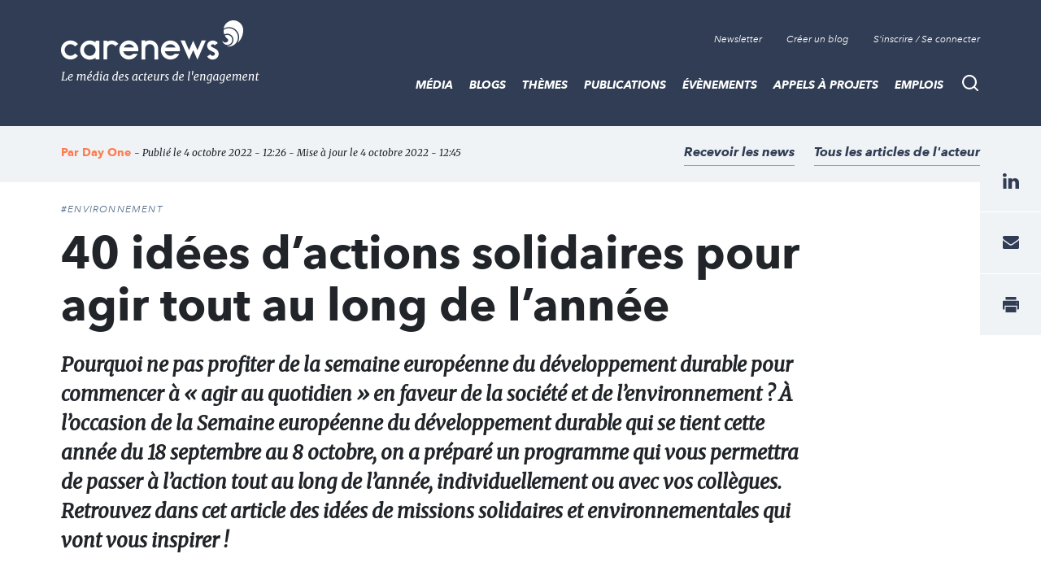

--- FILE ---
content_type: text/html; charset=UTF-8
request_url: https://www.carenews.com/day-one/news/40-idees-d-actions-solidaires-pour-agir-tout-au-long-de-l-annee
body_size: 18495
content:
<!DOCTYPE html>
<html lang="fr" dir="ltr" prefix="content: http://purl.org/rss/1.0/modules/content/  dc: http://purl.org/dc/terms/  foaf: http://xmlns.com/foaf/0.1/  og: http://ogp.me/ns#  rdfs: http://www.w3.org/2000/01/rdf-schema#  schema: http://schema.org/  sioc: http://rdfs.org/sioc/ns#  sioct: http://rdfs.org/sioc/types#  skos: http://www.w3.org/2004/02/skos/core#  xsd: http://www.w3.org/2001/XMLSchema# ">
<head>

<script>
  window.axeptioSettings = {
    clientId: "62064124f9131a52060e6404",
    cookiesVersion: "carenews-fr",
  };

  (function(d, s) {
    var t = d.getElementsByTagName(s)[0], e = d.createElement(s);
    e.async = true; e.src = "//static.axept.io/sdk.js";
    t.parentNode.insertBefore(e, t);
  })(document, "script");
</script>

  <link rel="stylesheet" href="https://maxcdn.bootstrapcdn.com/bootstrap/4.0.0/css/bootstrap.min.css" integrity="sha384-Gn5384xqQ1aoWXA+058RXPxPg6fy4IWvTNh0E263XmFcJlSAwiGgFAW/dAiS6JXm" crossorigin="anonymous">

  <meta name="robots" content="max-snippet:-1">
  <meta name="robots" content="max-video-preview:-1">
  <meta name="robots" content="max-image-preview:large">
  <script src="https://code.jquery.com/jquery-3.5.1.js" integrity="sha256-QWo7LDvxbWT2tbbQ97B53yJnYU3WhH/C8ycbRAkjPDc=" crossorigin="anonymous"></script>

  <!-- Plezi -->
  <script type="text/javascript" async src="https://brain.plezi.co/api/v1/analytics?tenant=29fecc51-ffcf-4e97-a315-a42c7a596e36&tw=5febde79-c826-4566-b267-0a9d95905003"></script>
  <script type='text/javascript' async src='https://app.plezi.co/scripts/ossleads_analytics.js?tenant=6257e63ae317a75a4b5253f0&tw=6257e644e317a75a4b5254a0'></script>

  <meta charset="utf-8" />
<script id="ad-entity-settings" type="application/json">{"responsive":true,"inline":true,"p13n":true,"consent":{"method":"opt_in","cookie":{"name":"oil_data","operator":"e","value":""}}}</script>
<script async src="https://www.googletagmanager.com/gtag/js?id=UA-76217088-1"></script>
<script>window.dataLayer = window.dataLayer || [];function gtag(){dataLayer.push(arguments)};gtag("js", new Date());gtag("set", "developer_id.dMDhkMT", true);gtag("config", "UA-76217088-1", {"groups":"default","anonymize_ip":true,"page_placeholder":"PLACEHOLDER_page_path","allow_ad_personalization_signals":false});</script>
<script>var _paq = _paq || [];(function(){var u=(("https:" == document.location.protocol) ? "https://stats.carenews.com/" : "https://stats.carenews.com/");_paq.push(["setSiteId", 1]);_paq.push(["setTrackerUrl", u+"matomo.php"]);_paq.push(["setDoNotTrack", 1]);_paq.push(["setCustomVariable", 1, "node-type", "Article \/ Actualit\u00e9", "page"]);_paq.push(["setCustomVariable", 2, "actor-id", "80520", "page"]);if (!window.matomo_search_results_active) {_paq.push(["trackPageView"]);}_paq.push(["setIgnoreClasses", ["no-tracking","colorbox"]]);_paq.push(["enableLinkTracking"]);var d=document,g=d.createElement("script"),s=d.getElementsByTagName("script")[0];g.type="text/javascript";g.defer=true;g.async=true;g.src=u+"matomo.js";s.parentNode.insertBefore(g,s);})();</script>
<meta name="description" content="À l&#039;occasion la semaine européenne du développement durable Day One vous propose des idées de missions solidaires et environnementales afin de répondre, à votre façon, aux 17 ODD." />
<link rel="canonical" href="https://www.carenews.com/day-one/news/40-idees-d-actions-solidaires-pour-agir-tout-au-long-de-l-annee" />
<meta property="og:type" content="website" />
<meta property="og:url" content="https://www.carenews.com/day-one/news/40-idees-d-actions-solidaires-pour-agir-tout-au-long-de-l-annee" />
<meta property="og:title" content="40 idées d’actions solidaires pour agir tout au long de l’année | Day One" />
<meta property="og:description" content="Semaine européenne du développement durable : origines et objectifs" />
<meta property="og:image" content="https://www.carenews.com/sites/default/files/styles/og_image/public/2022-10/Sans%20titre%20-%202022-10-04T124427.976.png?itok=WWJYeL-k" />
<meta property="og:image:url" content="https://www.carenews.com/sites/default/files/styles/etire_grand/public/2022-10/Sans%20titre%20-%202022-10-04T124427.976.png?itok=TKqNf_rK" />
<meta property="og:image:secure_url" content="https://www.carenews.com/sites/default/files/styles/etire_grand/public/2022-10/Sans%20titre%20-%202022-10-04T124427.976.png?itok=TKqNf_rK" />
<meta property="og:image:width" content="1200" />
<meta property="og:image:height" content="630" />
<meta name="MobileOptimized" content="width" />
<meta name="HandheldFriendly" content="true" />
<meta name="viewport" content="width=device-width, initial-scale=1.0" />
<script type="application/ld+json">{
    "@context": "https://schema.org",
    "@graph": [
        {
            "@type": "NewsArticle",
            "headline": "40 idées d’actions solidaires  pour agir tout au long de l’année",
            "name": "40 idées d’actions solidaires  pour agir tout au long de l’année |",
            "description": "Pourquoi ne pas profiter de la semaine européenne du développement durable pour commencer à « agir au quotidien »  en faveur de la société et de l’environnement ? À l’occasion de la Semaine européenne du développement durable qui se tient cette année du 18 septembre au 8 octobre, on a préparé un programme qui vous permettra de passer à l’action tout au long de l’année, individuellement ou avec vos collègues. Retrouvez dans cet article des idées de missions solidaires et environnementales qui vont vous inspirer !",
            "image": {
                "@type": "ImageObject",
                "url": "https://www.carenews.com/sites/default/files/styles/etire_grand/public/2022-10/Sans%20titre%20-%202022-10-04T124427.976.png?itok=TKqNf_rK"
            },
            "datePublished": "mar 04/10/2022 - 12:26",
            "isAccessibleForFree": "True",
            "author": {
                "@type": "Organization",
                "name": "Day One"
            }
        }
    ]
}</script>
<link rel="icon" href="/sites/default/files/Favicon_0.png" type="image/png" />


    <title>Comment agir au quotidien en faveur de la société et de l&#039;environnement ?</title>
    <link rel="stylesheet" media="all" href="/sites/default/files/css/css_9m8-tA3IQf8ThlLQYTTZUyEweCvyR908Tg0XCbKYOfY.css" />
<link rel="stylesheet" media="all" href="/sites/default/files/css/css_X2A2zAtLrHFlvqQ2Lcyi8GyfIWV9XELykKWnsH7ru9A.css" />

      
        <meta property="fb:app_id" content="1551678108306501" />


        <script type="text/javascript"
                src="https://onsite.optimonk.com/script.js?account=265525"
                async></script>

        </head>
<body class="node--type--article">
<a href="#main-content" class="visually-hidden focusable">
  Aller au contenu principal
</a>

  <div class="dialog-off-canvas-main-canvas" data-off-canvas-main-canvas>
    
<header class="site-header">
  <div class="site-header__container">
      <a class="site-logo" href="/" title="Accueil">

      <div class="visually-hidden">Carenews, <span>Le média des acteurs de l'engagement</span></div>
  
</a>


      <div  id="block-topnavigation" class="top-nav">
      <ul block="block-topnavigation" class="top-nav__list">
  <li class="top-nav__item">
    <!--
    <a data-target="#popin-newsletter" href="#" class="top-nav__link js-pop-in">Newsletter</a>
    -->
    <a target="_blank" href="https://carenews.us7.list-manage.com/subscribe?u=f1babc9c13da02549acbe71c5&id=f7f64bb63f" class="top-nav__link ">Newsletter</a>
  </li>

    <li class="top-nav__item">
    <a href="/inscription" class="top-nav__link">Créer un blog</a>
  </li>
  <li class="top-nav__item">
    <a href="/connection" class="top-nav__link" data-drupal-link-system-path="connect">S'inscrire / Se connecter</a>
  </li>
  </ul>

  </div>
<div class="search-bar">
  <button type="button" id="search-bar-button" class="search-bar__trigger"
          aria-haspopup="true"
          aria-controls="search-bar-content"
          aria-expanded="false">
    <span class="visually-hidden">Recherche</span>
  </button>
      <form block="block-carenews-search" action="/general-search" method="get" id="search-block-form" accept-charset="UTF-8" class="search-bar__content" role="search" data-drupal-form-fields="" _lpchecked="1">
  <label class="search-bar__title" for="search-bar-input">Rechercher</label>
  <div class="search-bar__field">
    <input block="block-carenews-search" action="general-search" name="q" method="get" id="search-block-form" accept-charset="UTF-8" class="search-bar__input" placeholder="Tapez votre recherche ici ...">
    <button type="submit" class="search-bar__submit">
      <span class="visually-hidden">Go</span>
    </button>
  </div>
</form>
                        
  </div>


      <nav role="navigation" aria-labelledby="block-carenews-main-menu-menu" id="block-carenews-main-menu" class="main-nav">
      <button type="button" id="main-nav-button" class="main-nav__trigger"
            aria-haspopup="true"
            aria-controls="main-nav"
            aria-expanded="false">
      <span class="visually-hidden">Menu</span>
      <span class="burger" aria-hidden="true"></span>
    </button>
    

            <ul block="block-carenews-main-menu" class="main-nav__list">
  
            
                                  
      <li class="main-nav__item main-nav__item--expanded">
        <a href="https://www.carenews.com/actualites-carenews" title="Les articles de la rédaction de Carenews" class="main-nav__link">MÉDIA</a>
                                      <div class="main-nav__subwrap">
    <ul class="main-nav__sublist" aria-labelledby="main-nav-button">
      
                                          
                                  
      <li class="main-nav__subitem">
        <a href="/actualites-carenews" title="Filtre sur les actualités de la rédaction" class="main-nav__sublink" data-drupal-link-system-path="actualites-carenews">ACTUALITÉS DE LA RÉDACTION</a>
              </li>
                                          
                                  
      <li class="main-nav__subitem">
        <a href="https://www.carenews.com/antiseche-tag" title="ANTISECHE" class="main-nav__sublink">PÉDAGOGIE : LES ANTISECHES</a>
              </li>
                                          
                                  
      <li class="main-nav__subitem">
        <a href="https://www.carenews.com/infographie-tag" title="Les infographies de la rédaction " class="main-nav__sublink">INFOGRAPHIES</a>
              </li>
                                          
                                  
      <li class="main-nav__subitem">
        <a href="/lexique-de-l-engagement" title="LEXIQUE DE L&#039;ENGAGEMENT" class="main-nav__sublink" data-drupal-link-system-path="node/80045">LEXIQUE DE L&#039;ENGAGEMENT</a>
              </li>
                                  </ul>
    <ul class="main-nav__sublist" aria-hidden="true" aria-label="submenu">
                  
                                  
      <li class="main-nav__subitem">
        <a href="https://www.carenews.com/livres-blancs" title="Tous nos livres blancs à portée de main" class="main-nav__sublink">LIVRES BLANCS</a>
              </li>
                                          
                                  
      <li class="main-nav__subitem">
        <a href="https://www.carenews.com/anrse" title="Toutes les solutions RSE à portée de main" class="main-nav__sublink">ANNUAIRE SOLUTIONS RSE</a>
              </li>
                                          
                                  
      <li class="main-nav__subitem">
        <a href="https://www.aefinfo.fr/landing-page-engagement?origine=Carenews_site_2024%20%20https%3A//carenews.plezipages.com/revue-presse-engagement" title="Revue de presse engagement" class="main-nav__sublink">REVUE DE PRESSE ENGAGEMENT</a>
              </li>
      
    </ul>
      </div>
      
              </li>
            
                                  
      <li class="main-nav__item main-nav__item--expanded">
        <a href="https://www.carenews.com/actualites-acteurs" title="L&#039;actualité des acteurs de l&#039;engagement" class="main-nav__link">BLOGS</a>
                                      <div class="main-nav__subwrap">
    <ul class="main-nav__sublist" aria-labelledby="main-nav-button">
      
                                                
                                  
      <li class="main-nav__subitem">
        <a href="/actualites-acteurs" title="Les actualités des acteurs de l&#039;engagement" class="main-nav__sublink" data-drupal-link-system-path="actualites-acteurs">ACTUALITÉS DES ACTEURS</a>
              </li>
                                        </ul>
    <ul class="main-nav__sublist" aria-hidden="true" aria-label="submenu">
                  
                                  
      <li class="main-nav__subitem">
        <a href="/acteurs" title="Liste de blogs partenaires" class="main-nav__sublink" data-drupal-link-system-path="acteurs">LISTE DES BLOGS</a>
              </li>
                                        </ul>
    <ul class="main-nav__sublist" aria-hidden="true" aria-label="submenu">
                  
                                  
      <li class="main-nav__subitem">
        <a href="/inscription" class="main-nav__sublink" data-drupal-link-system-path="inscription">OUVRIR UN BLOG</a>
              </li>
      
    </ul>
      </div>
      
              </li>
            
                                  
      <li class="main-nav__item main-nav__item--expanded">
        <a href="/themes-0" title="Tous les thèmes de l&#039;engagement social et sociétal" class="main-nav__link">THÈMES</a>
                                      <div class="main-nav__subwrap">
    <ul class="main-nav__sublist" aria-labelledby="main-nav-button">
      
                                                
                                  
      <li class="main-nav__subitem">
        <a href="/ess-tag" title="Toute l&#039;actu de l&#039;ESS" class="main-nav__sublink" data-drupal-link-system-path="taxonomy/term/27353">ESS</a>
              </li>
                                                
                                  
      <li class="main-nav__subitem">
        <a href="/rse" title="Toute l&#039;actu de la RSE" class="main-nav__sublink" data-drupal-link-system-path="taxonomy/term/27190">RSE</a>
              </li>
                                        </ul>
    <ul class="main-nav__sublist" aria-hidden="true" aria-label="submenu">
                  
                                  
      <li class="main-nav__subitem">
        <a href="/environnement-tag" title="Toute l&#039;actu de l&#039;environnement" class="main-nav__sublink" data-drupal-link-system-path="taxonomy/term/27403">ENVIRONNEMENT</a>
              </li>
                                                
                                  
      <li class="main-nav__subitem">
        <a href="/mecenat-tag" title="Toute l&#039;actualité du mécénat" class="main-nav__sublink" data-drupal-link-system-path="taxonomy/term/27327">MÉCÉNAT</a>
              </li>
                                        </ul>
    <ul class="main-nav__sublist" aria-hidden="true" aria-label="submenu">
                  
                                  
      <li class="main-nav__subitem">
        <a href="/associations-tag" title="Articles sur les associations" class="main-nav__sublink" data-drupal-link-system-path="taxonomy/term/27300">ASSOCIATIONS</a>
              </li>
      
    </ul>
      </div>
      
              </li>
            
                                  
      <li class="main-nav__item">
        <a href="/publications" class="main-nav__link" data-drupal-link-system-path="publications">Publications</a>
              </li>
            
                                  
      <li class="main-nav__item main-nav__item--expanded">
        <a href="https://www.carenews.com/evenements?recent=1" class="main-nav__link">Évènements</a>
                                      <div class="main-nav__subwrap">
    <ul class="main-nav__sublist" aria-labelledby="main-nav-button">
      
                                                
                                  
      <li class="main-nav__subitem">
        <a href="https://www.carenews.com/fnaf-tag" class="main-nav__sublink">FNAF</a>
              </li>
                                                
                                  
      <li class="main-nav__subitem">
        <a href="https://www.carenews.com/change-now" title="Tout savoir sur Change Now" class="main-nav__sublink">CHANGENOW</a>
              </li>
                                        </ul>
    <ul class="main-nav__sublist" aria-hidden="true" aria-label="submenu">
                  
                                  
      <li class="main-nav__subitem">
        <a href="/produrable-tag" title="Toute l&#039;actualité de PRODURABLE" class="main-nav__sublink" data-drupal-link-system-path="taxonomy/term/29840">PRODURABLE</a>
              </li>
                                                
                                  
      <li class="main-nav__subitem">
        <a href="https://www.carenews.com/uicn-tag" title="Toutes les actualités de l&#039;UICN" class="main-nav__sublink">UICN</a>
              </li>
                                        </ul>
    <ul class="main-nav__sublist" aria-hidden="true" aria-label="submenu">
                  
                                  
      <li class="main-nav__subitem">
        <a href="https://www.carenews.com/giving-tuesday-tag" title="Toutes les actualités du Giving Tuesday" class="main-nav__sublink">GIVING TUESDAY</a>
              </li>
      
    </ul>
      </div>
      
              </li>
            
                                  
      <li class="main-nav__item">
        <a href="/appels_a_projets" class="main-nav__link" data-drupal-link-system-path="appels_a_projets">Appels à projets</a>
              </li>
            
                                  
      <li class="main-nav__item">
        <a href="/emplois" class="main-nav__link" data-drupal-link-system-path="emplois">Emplois</a>
              </li>
      
    </ul>
        

  </nav>


  </div>
</header>


<main class="site-content">
    <article class="article-page theme-provider">
      

      <div data-drupal-messages-fallback class="hidden"></div>
      <header class="article-header__wrapper">
  <div class="container">
    <div class="row">
      <div class="col">
        <div class="article-header ">
          <div class="article-header__credit">
              <span class="article-header__credit__author">
                                    Par                   <a href="/day-one">Day One</a>                                 </span>
            <span class="article-header__credit__info">
                - Publié le 4 octobre 2022 - 12:26 - Mise à jour le 4 octobre 2022 - 12:45
                
            </span>
          </div>

          <div class="article-header__box">
            <div class="article-header__links">

                                    <a  class="article-header__link add_alerte add_alerte_acteur" data-actor_node_name="Day One"  data-actor_node_id="80520"  href="#" data-actor_ruby_id=""   data-actor_ruby_type="" >
                Recevoir les news
              </a>
                                              <a href="/actualites?acteurs[]=80520" class="article-header__link">Tous les articles de l'acteur</a>
                          </div>
          </div>
        </div><!--/.article-header-->
      </div><!--/.col-->
    </div><!--/.row-->
  </div><!--/.container-->
</header>

<div id="node-id" data-node-id="81899"></div>
<div class="container">
    <div class="row">
        <div class="col-sm-12 col-lg-10">
            <div class="article-intro">
                <div class="article-intro__tag">
                                                        <a href="/taxonomy/term/29001" class="article__tag">#Environnement</a>
                                  </div>
                <h1 class="article-intro__title">

                    40 idées d’actions solidaires  pour agir tout au long de l’année

                                    </h1>
                <div class="article-intro__content">
                    <p>
                        Pourquoi ne pas profiter de la semaine européenne du développement durable pour commencer à « agir au quotidien »  en faveur de la société et de l’environnement ? À l’occasion de la Semaine européenne du développement durable qui se tient cette année du 18 septembre au 8 octobre, on a préparé un programme qui vous permettra de passer à l’action tout au long de l’année, individuellement ou avec vos collègues. Retrouvez dans cet article des idées de missions solidaires et environnementales qui vont vous inspirer !


                    </p>
                </div>
            </div>



        </div>

      <div class="col-sm-12">
        <div class="article-social">
          <div class="article-social__social">
            <div class="social-networks">
              <div class="social-networks__title">
                Partagez:
              </div>
              <ul class="social-networks__list">
                <li class="social-networks__item">
                  <a href="https://www.facebook.com/sharer/sharer.php?u=https://www.carenews.com/day-one/news/40-idees-d-actions-solidaires-pour-agir-tout-au-long-de-l-annee&quote=via @Carenews" target="_blank" class="social-networks__link social-networks__link--facebook" title="facebook">
                    <span class="visually-hidden">facebook</span>
                  </a>
                </li>
                <!--
                <li class="social-networks__item">
                  <a href="https://www.twitter.com/share?url=https://www.carenews.com/day-one/news/40-idees-d-actions-solidaires-pour-agir-tout-au-long-de-l-annee&text=&quote=via @CarenewsCom" target="_blank" class="social-networks__link social-networks__link--twitter" title="twitter">
                    <span class="visually-hidden">twitter</span>
                  </a>
                </li>
                -->
                <li class="social-networks__item">
                  <a href="https://www.linkedin.com/shareArticle?mini=true&url=https://www.carenews.com/day-one/news/40-idees-d-actions-solidaires-pour-agir-tout-au-long-de-l-annee&title=via @Carenews" class="social-networks__link social-networks__link--linkedin" target="_blank" title="linkedin">
                    <span class="visually-hidden">linkedin</span>
                  </a>
                </li>
                <li class="social-networks__item">
                  <a href="mailto:?subject=40 idées d’actions solidaires  pour agir tout au long de l’année&body=https://www.carenews.com/day-one/news/40-idees-d-actions-solidaires-pour-agir-tout-au-long-de-l-annee" class="social-networks__link social-networks__link--mail" title="mail">
                    <span class="visually-hidden">mail</span>
                  </a>
                </li>
                <li class="social-networks__item">
                  <a href="print" onclick="window.print();return false;" class="social-networks__link social-networks__link--print" title="print">
                    <span class="visually-hidden">print</span>
                  </a>
                </li>
                                <li class="social-networks__item">
                  <a href="/sites/default/files/styles/large_actualites/public/2022-10/Sans%20titre%20-%202022-10-04T124427.976.png?itok=qBDml03h" target="_blank" class="social-networks__link social-networks__link--photo" title="Afficher l'image">
                    <span class="visually-hidden">Afficher Image</span>
                  </a>
                </li>
                              </ul>
              <span class="bookmark__link">
                <i class="bi bi-heart"></i>
                <a id="bookmark-action" href="#" data-nid="81899" >Ajouter à mes favoris</a>
              </span>

            </div>

          </div><!--/.article-social__social-->
        </div><!--/.article-social-->
      </div>

      

        <div class="col-lg-8">
            <div class="row">
                <div class="col-sm-12">
                    <div class="article-page__content article-page__content--no-mt">

                                                                      <div class="article-img">
                            <div class="article-img__box">
                                <div class="article-img__img">
                                                                        <img src="/sites/default/files/styles/large_actualites/public/2022-10/Sans%20titre%20-%202022-10-04T124427.976.png?itok=qBDml03h" alt="40 idées d’actions solidaires  pour agir tout au long de l’année - Crédit photo : Day One" typeof="foaf:Image" class="image-style-large-actualites" />


                                </div><!--/.article-img__img-->
                            </div><!--/.article-img__box-->

                            <div class="article-img__legend">
                                40 idées d’actions solidaires  pour agir tout au long de l’année - Crédit photo : Day One
                            </div>
                        </div><!--/.article-img-->
                                                
                        

                        
            <div property="schema:text" class="field field--name-body field--type-text-with-summary field--label-hidden field__item"><h2><strong>Semaine européenne du développement durable : origines et objectifs</strong></h2>
<img alt="Semaine européenne du développement durable - Crédit photo : DR" data-entity-type="file" data-entity-uuid="5ebd799c-2c64-4482-8890-2598e83b87fa" src="/sites/default/files/inline-images/2-SEDD_2022.png" class="align-center" width="768" height="432" loading="lazy" /><h3><strong>Origines de la Semaine du développement durable </strong></h3>

<p>La Semaine européenne du développement durable est à l’origine une initiative française. Organisée pour la première fois du 2 au 8 juin 2003, elle fait suite au plan d'action adopté à Johannesbourg en 2002, lors du <a href="https://www.actu-environnement.com/ae/news/134.php4" rel="no-follow" target="_blank">sommet mondial du développement durable</a>. </p>

<blockquote>
<p>Nous sommes la première génération consciente des menaces qui pèsent sur la planète. La première. Et nous sommes aussi probablement la dernière génération en mesure d'empêcher l'irréversible. »</p>

<p>Jacques Chirac, Président de la République - Sommet de Johannesburg, septembre 2002</p>
</blockquote>

<p>Cet événement répond à une stratégie nationale : l’information et la sensibilisation du citoyen. C’est en 2015 que l’événement devient européen, année durant laquelle les membres de l’Organisation des Nations unies (ONU) adoptent l’Agenda 2030, un programme mondial de développement durable à l’horizon 2030. </p>

<h3><strong>Qu’est-ce que le développement durable ?</strong></h3>

<p>La notion de <a href="https://www.carenews.com/developpement-durable-tag" rel=" " target="_blank"><strong>développement durable</strong></a> voit le jour en 1987, dans le <strong>rapport Brundtland</strong>. Cette publication historique présente les grandes lignes à suivre pour prendre soin de la planète et de ses habitants. Le développement durable y est défini comme :</p>

<blockquote>
<p>Un mode de développement qui répond aux besoins des générations présentes, sans compromettre la capacité des générations futures de répondre aux leurs. »</p>
</blockquote>

<p>Lors du Sommet de la Terre à Rio, en 1992, les Nations unies officialisent la notion de développement durable en définissant ses trois piliers : <a href="https://www.insee.fr/fr/metadonnees/definition/c1644" rel="no-follow" target="_blank"><strong>l’environnement, l’économie et le social</strong></a>. Le développement durable, c’est :</p>

<blockquote>
<p>Un développement économiquement efficace, socialement équitable et écologiquement soutenable. » </p>
</blockquote>

<h3><strong>Les 17 objectifs du développement durable de l’ONU</strong></h3>
<img alt="Les 17 objectifs du développement durable de l’ONU - Crédit photo : DR" data-entity-type="file" data-entity-uuid="844a8173-cae2-47d3-8d01-230cdba92111" src="/sites/default/files/inline-images/3-Les%2017%20ODD.png" class="align-center" width="768" height="450" loading="lazy" /><p>En septembre 2015, l’Organisation des Nations Unies (ONU) développe un programme de développement durable appelé <a href="https://www.agenda-2030.fr/"><strong>Agenda 2030</strong></a>, « un plan d’action pour l’humanité, la planète et la prospérité ». </p>

<p>Il s’articule autour de <a href="https://www.un.org/sustainabledevelopment/fr/objectifs-de-developpement-durable/"><strong>17 objectifs</strong></a><strong> </strong>qui répondent aux défis mondiaux actuels : pas de pauvreté, faim « Zéro », bonne santé, éducation de qualité… </p>

<p>« Agir au quotidien » pour atteindre <a href="https://www.carenews.com/objectif-de-developpement-durable-tag" rel=" " target="_blank">ces objectifs</a> à l’horizon 2030, tel est le fil rouge des semaines européennes du développement durable 2022. </p>

<blockquote>
<p>Parce que toutes les actions comptent, y compris nos petits gestes de tous les jours, pour transformer en profondeur nos sociétés. »</p>

<p><a href="https://www.ecologie.gouv.fr/"><u>ecologie.gouv.fr</u></a></p>
</blockquote>

<p>Si la Semaine européenne du développement durable est un temps fort annuel pour sensibiliser et encourager au passage à l’action, c’est toute l’année qu’il faut agir…  Voici une feuille de route en deux étapes pour devenir acteur d’un monde meilleur. </p>

<h2><strong>Étape 1 : informer, sensibiliser, rendre acteur</strong></h2>

<p>Il existe plusieurs moyens de (se) sensibiliser aux enjeux du développement durable. Par exemple, en organisant des fresques ou des défis écologiques et citoyens. Ou encore, en réalisant des tests d’empreintes carbone ou forêt, réalisables en quelques clics.</p>

<h3><strong>Organiser des fresques </strong></h3>
<img alt="Les fresque- Crédit photo : DR" data-entity-type="file" data-entity-uuid="5ecd1473-3d0b-48c3-9c19-89de25cadec5" src="/sites/default/files/inline-images/Sans%20titre%20-%202022-10-04T122158.138.png" class="align-center" width="750" height="500" loading="lazy" /><p> </p>

<p>Une fresque est un jeu collaboratif dont l’objectif est de sensibiliser les participants aux enjeux environnementaux. L’atelier se déroule généralement en plusieurs étapes :</p>

<ul><li>Partie 1 : co-construire la fresque en reliant les cartes du jeu selon des liens de cause à effet</li>
	<li>Partie 2 : illustrer la fresque avec des messages clés pour s’approprier le contenu</li>
	<li>Partie 3 : échanger autour de la fresque et émettre des préconisations </li>
</ul><p> </p>

<p>Le saviez-vous ? Le jeu de la fresque du climat a été conçu en 2015 par Cédric Ringenbach… Trois ans plus tard, il fonde l'association La Fresque du Climat, afin d’accélérer sa diffusion et de former des animateur·trice·s. <a href="https://fresqueduclimat.org/projet/" rel="no-follow" target="_blank">Aujourd’hui, cet atelier est utilisé dans plus de 50 pays !</a></p>

<p>Forte de son succès, <a href="https://www.carenews.com/carenews-info/news/6-fresques-a-connaitre-ces-ateliers-pedagogiques-dont-tout-le-monde-parle" rel=" " target="_blank">la fresque du climat a été déclinée en fresques « amies »</a> :<strong> fresque de la Biodiversité, de la Mobilité, du Numérique, </strong>ou encore <strong>fresque Océane</strong>.</p>

<p>La plupart des associations organisent des ateliers destinés aux particuliers, ainsi qu’au sein d’écoles et d’entreprises. </p>

<p>Notez que ces fresques existent également sous forme <a href="https://platform.day-one.co/programs/20-missions-intemporelles/flash-missions" rel="no-follow" target="_blank">de défis flash sur la <strong>plateforme d’engagement collaborateurs </strong>Day One !</a></p>

<h3><strong>Mesurer son empreinte</strong></h3>
<img alt="Test empreinte carbone et forêt- Crédit photo : DR" data-entity-type="file" data-entity-uuid="278a284b-29de-4196-9dd6-74cbee4e684e" src="/sites/default/files/inline-images/Sans%20titre%20-%202022-10-04T112506.850.png" class="align-center" width="750" height="500" loading="lazy" /><p>Une fois sensibilisé·e, place à la prise de conscience. Pour cela, on peut commencer par mesurer son <a href="https://climate.selectra.com/fr/empreinte-carbone/wwffrance#:~:text=L'empreinte%20carbone%20correspond%20%C3%A0,lieu%20le%2022%20ao%C3%BBt%202020.">empreinte carbone</a> !</p>

<ul><li>À l’<strong>échelle individuelle</strong>, il existe des tests réalisables en ligne, en quelques minutes. C’est par exemple ce que propose l’<a href="https://www.ademe.fr/">ADEME</a> (Agence de la transition écologique). Suite à l’obtention du résultat, l’ADEME suggère plusieurs actions pour réduire son empreinte.
	Faites le <a href="https://nosgestesclimat.fr/">test</a> !</li>
	<li>
	<p>À l’<strong>échelle de l’entreprise</strong>, il est aussi possible de mesurer son empreinte carbone. C’est ce que proposent des plateformes comme <a href="https://www.sami.eco/">Sami.eco</a>. Au-delà de la mesure, cette solution suggère un plan d’action personnalisé et chiffré pour réduire son impact. </p>

	<p>Pour aller encore plus loin, il existe des tests pour calculer d’autres types d'empreintes, comme l’<strong>empreinte forêt</strong>, proposée par <a href="https://envol-vert.org/">Envol Vert</a>.
	Faites le <a href="https://empreinte-foret.org/quizz/">test</a> !</p>
	</li>
</ul><p>Puis vient le passage à l’action. Oui mais par où commencer sans se fixer des objectifs inatteignables ? La participation ou l’organisation de défis écologiques et citoyens sont une belle porte d’entrée. Par ici !
 </p>

<h3><strong>Réaliser des défis écologiques et citoyens</strong></h3>

<p>Afin de sensibiliser et d’encourager le passage à l’action, des applications numériques proposent de mener des challenges environnementaux, seul·e ou en équipe. </p>

<ul><li><a href="https://mapetiteplanete.org/">Ma Petite Planète</a> a créé des défis écologiques – à réaliser en famille, entre amis ou avec ses collègues – pendant trois semaines. Le participant qui cumule le plus de défis bonus a gagné !</li>
	<li><a href="https://energic.io/tools/application">Energic </a>est une application qui propose des quiz quotidiens, plus de 100 éco-gestes classés par niveau, des missions individuelles et collectives. Le tout <em>gamifié</em> pour que la motivation des joueurs reste intacte dans le temps.</li>
</ul><p> </p>

<p>Des applications dédiées aux entreprises existent également. Par exemple :</p>

<ul><li>
	<p><a href="https://www.carenews.com/carenews-pro/news/olivier-houyvet-ouilive-on-fait-de-la-tech-on-veut-faire-du-bien-et-le-faire-bien" rel=" " target="_blank">OuiLive</a> propose d’organiser des challenges sur-mesure, autour des éco-gestes, de la reforestation, de la mobilité durable. </p>
	</li>
	<li>
	<p><a href="https://civitime.com/fr/">CiviTime</a> crée des écosystèmes virtuels représentant chaque entreprise cliente. Les joueurs sont investis d’une mission, en lien avec les valeurs de l’entreprise. Cela peut concerner la politique RSE en général, ou des sujets plus spécifiques comme la gestion des déchets.</p>
	</li>
</ul><p>Enfants comme adultes, il est toujours plus facile d’apprendre en s’amusant. Et c’est grâce à la prise de conscience et au passage à l’action, que l’on a envie de s’engager toujours davantage. Vous voici à l’étape 2 du parcours !</p>

<h2><strong>Étape 2 : 40 idées pour passer à l’action</strong></h2>

<p>Comme expliqué plus haut, la semaine européenne du développement durable a pour but d’encourager le plus grand nombre à « Agir au quotidien », pour atteindre les 17 Objectifs du développement durable de l’ONU à l’horizon 2030.  </p>

<p>En équipe ou individuellement, retrouvez sur la plateforme d’engagement solidaire Day One, des idées de missions à mener pour passer à l’action tout au long de l’année ! </p>

<p>Voici quelques exemples d’actions à mener, qui répondent aux objectifs numérotés du développement durable de l’ONU.</p>

<ul><li>
	<p><strong>Objectif 2 : Faim « Zéro »</strong></p>
	</li>
</ul><p><strong><img alt="L'un est l'autre - Crédit photo : DR" data-entity-type="file" data-entity-uuid="7ce69a9b-76f2-40ac-b477-33188b7147b8" src="/sites/default/files/inline-images/11-L%27un%20est%20l%27autre.png" class="align-left" width="400" height="331" loading="lazy" /></strong></p>

<p>Tous les samedis et dimanches midis, l'association <a href="https://www.lunestlautre.org/">l’Un Est l’Autre</a> offre <strong>des repas chauds</strong>, complets et diversifiés, servis à table, aux personnes en situation de précarité sans qu’aucun justificatif de situation ne leur soit demandé. </p>

<p><em>« Cela faisait plusieurs années que je n’avais pas eu l’occasion de participer de nouveau à une distribution de repas. Un temps riche en partage et en émotion, que je recommande entièrement. »</em> </p>

<p>Collaboratrice Day One. </p>

<p> </p>

<p> </p>

<p> </p>

<p> </p>

<p> </p>

<p> </p>

<ul><li>
	<p><strong>Objectif 3 : Bonne santé &amp; bien-être</strong></p>
	</li>
</ul><p><strong><img alt="EFS don du sang - Crédit photo : DR" data-entity-type="file" data-entity-uuid="e00bb1f8-b29c-4a18-a547-f9cf9c72e718" src="/sites/default/files/inline-images/12-EFS%20don%20du%20sang.png" class="align-left" width="400" height="312" loading="lazy" />Donner son sang sauve trois vies</strong>. Et si certains appréhendent de le faire, pourquoi ne pas créer une émulation de groupe afin de réaliser cette belle action avec l’<a href="https://dondesang.efs.sante.fr/">EFS</a> ?</p>

<p><em>« C'est super d'être encouragé par son équipe au boulot. Des choses qu'on n'aurait pas l'habitude de faire par nous-mêmes, soit par crainte ou juste parce qu'on ne connaît pas, on les fait grâce à ce mouvement. Dans mon entreprise, plusieurs ont pu donner leur sang et ça a créé un vrai mouvement de solidarité. »</em></p>

<p>Collaborateur PayPlug.</p>

<p> </p>

<p> </p>

<p> </p>

<p> </p>

<p> </p>

<ul><li><strong>Objectif 8 : </strong><strong>Travail décent et croissance économique</strong></li>
</ul><p><strong><img alt="DUO for a JOB - Crédit photo : DR" data-entity-type="file" data-entity-uuid="39ddbcee-c245-41b8-8e62-5d3b72414bdc" src="/sites/default/files/inline-images/13-DUO%20for%20a%20JOB.png" class="align-left" width="400" height="328" loading="lazy" /></strong></p>

<p><a href="https://www.carenews.com/duo-for-a-job" rel=" " target="_blank">DUO for a JOB</a> met en relation des jeunes demandeurs d'emploi et des réfugiés avec des personnes bénévoles de plus de 50 ans, afin que ces dernières les conseillent et les épaulent dans leur recherche d’emploi.</p>

<p> </p>

<p>Ce programme intergénérationnel et interculturel à pour but de réduire les inégalités d'accès au marché du travail et de <strong>valoriser l'expérience de nos aînés</strong>. Rejoignez le mouvement !</p>

<p> </p>

<p> </p>

<p> </p>

<p> </p>

<p> </p>

<p> </p>

<ul><li>
	<p><strong>Objectif 10 : </strong><strong>Inégalités réduites</strong></p>
	</li>
</ul><p><strong><img alt="Like ton Job - Crédit photo : DR" data-entity-type="file" data-entity-uuid="418f983a-892b-41c8-9388-d1fbb919b38e" src="/sites/default/files/inline-images/14-Like%20ton%20Job.png" class="align-left" width="400" height="328" loading="lazy" /></strong></p>

<p><a href="https://www.carenews.com/like-ton-job" rel=" " target="_blank">Like Ton Job</a> est une association qui propose un programme de découverte de métiers destiné aux jeunes des établissements REP et REP+ en Ile-de-France. </p>

<p><em>« Est-ce possible pour moi, est-ce que je peux faire le métier de mes rêves, comment puis-je réussir à faire ce métier, ai-je mes chances de réussir ? ». </em></p>

<p>Répondez aux questions cruciales que se posent les collégiens et témoignez sur votre métier et votre parcours. Venez <strong>inspirer ces jeunes </strong>qui ont envie de découverte !</p>

<p> </p>

<p> </p>

<p> </p>

<p> </p>

<p> </p>

<ul><li><strong>Objectif 13 : Mesures relatives à la lutte contre les changements climatiques</strong></li>
</ul><p><strong><img alt="Cleanwalker - Crédit photo : DR" data-entity-type="file" data-entity-uuid="f10067c6-867b-4a47-8b79-79b2d300886f" src="/sites/default/files/inline-images/15-Cleanwalker.png" class="align-left" width="400" height="360" loading="lazy" /></strong></p>

<p>Pourquoi ne pas organiser une <em>cleanwalk</em> – marche propre – pour marquer les esprits au sein de votre entreprise ? Contactez-nous pour réaliser un <strong>team building écologique </strong>avec l’association <a href="https://cleanwalker.fr/">CleanWalker</a> qui organise des ramassages de déchets partout en France. </p>

<p>
<em>« L'impression de faire partie d'un tout cohérent qui avance pour le bien-être de tous ! C'est valorisant et très satisfaisant personnellement ! On a tout à y apprendre et à y gagner à court et long terme ! »</em></p>

<p>Collaboratrice American Express.</p>

<p> </p>

<p> </p>

<p> </p>

<p> </p>

<p> </p>

<p> </p>

<p><a href="https://platform.day-one.co/programs/20-missions-intemporelles/missions" rel="no-follow" target="_blank"><strong>Je découvre les 46 missions du programme !</strong></a></p>

<p>Alors, envie d’agir au quotidien pour atteindre les 17 objectifs du développement durable à l’horizon 2030 ? On espère vous avoir donné quelques pistes pour le faire. Sachez que <strong>notre plateforme digitale recense des milliers d’actions solidaires et environnementales</strong>, à mener seul·e ou en équipe, tout au long de l’année. Ces missions peuvent être réalisées sur votre temps de travail, grâce au <a href="https://day-one.co/quete-de-sens-et-mecenat-de-competences/">mécénat de compétences</a>.</p>

<p>Intéressé·e·s par le dispositif ? <a href="https://day-one.co/contact/" rel="no-follow" target="_blank"><strong>Contactez-nous !</strong></a></p></div>
                                                                    


                      



                    </div>


                    <footer class="article__footer">
                    <div class="article-social">
                      <div class="article-social__social">
                        <div class="social-networks">
                          <div class="social-networks__title">
                            Partagez :    </div>
                          <ul class="social-networks__list">
                            <li class="social-networks__item">
                              <a href="https://www.facebook.com/sharer/sharer.php?u=https://www.carenews.com/day-one/news/40-idees-d-actions-solidaires-pour-agir-tout-au-long-de-l-annee" target="_blank" class="social-networks__link social-networks__link--facebook" title="facebook">
                                <span class="visually-hidden">facebook</span>
                              </a>
                            </li>
                            <!--
                            <li class="social-networks__item">
                              <a href="https://www.twitter.com/share?url=https://www.carenews.com/day-one/news/40-idees-d-actions-solidaires-pour-agir-tout-au-long-de-l-annee" target="_blank" class="social-networks__link social-networks__link--twitter" title="twitter">
                                <span class="visually-hidden">twitter</span>
                              </a>
                            </li>-->
                            <li class="social-networks__item">
                              <a href="https://www.linkedin.com/shareArticle?mini=true&url=https://www.carenews.com/day-one/news/40-idees-d-actions-solidaires-pour-agir-tout-au-long-de-l-annee" class="social-networks__link social-networks__link--linkedin" target="_blank" title="linkedin">
                                <span class="visually-hidden">linkedin</span>
                              </a>
                            </li>
                            <li class="social-networks__item">
                              <a href="mailto:?subject=40 idées d’actions solidaires  pour agir tout au long de l’année&body=https://www.carenews.com/day-one/news/40-idees-d-actions-solidaires-pour-agir-tout-au-long-de-l-annee" class="social-networks__link social-networks__link--mail" title="mail">
                                <span class="visually-hidden">mail</span>
                              </a>
                            </li>
                            <li class="social-networks__item">
                              <a href="print" onclick="window.print();return false;" class="social-networks__link social-networks__link--print" title="print">
                                <span class="visually-hidden">print</span>
                              </a>
                            </li>
                          </ul>
                        </div>

                      </div><!--/.article-social__social-->
                      <div class="article-social__links">
                        <a class="article-social__link" href="mailto:info@carenews.com?subject=Contenu%20inappropri%C3%A9&body=Le%20contenu%20de%20la%20page%20%5B%20<a href='https://www.carenews.com/day-one/news/40-idees-d-actions-solidaires-pour-agir-tout-au-long-de-l-annee'>40 idées d’actions solidaires  pour agir tout au long de l’année</a>%20%5D%20me%20semble%20inappropri%C3%A9">Signaler un contenu inapproprié</a>
                      </div><!--/.article-social__links-->
                    </div><!--/.article-social-->

                    <div class="action-footer">
                        <div class="action-footer__img">
    <a href="/day-one">
                <img src="/sites/default/files/styles/image_acteurs/public/2022-04/LOGO-DAY-ONE.png?itok=2q-kSWgj" alt="Day One" typeof="foaf:Image" class="image-style-image-acteurs" />


    </a>
  </div><!--/.action-footer__img-->

  <div class="action-footer__content">
    <div class="action-footer__box">
      <div class="action-footer__title">
        <a href=" /day-one">Day One</a>
      </div>

      <div class="action-footer__content">
          Créée en 2020, Day One rend accessible l’engagement sociétal des petites et moyennes organisations. Notre réseau de solidarité, notre plateforme digitale et notre smart matching permettent à tous les salariés de trouver l’action solidaire qui leur convient pour agir concrètement pour la Société et ... 
      </div>


      <div class="action-footer__links">
        <a  href="/actualites?acteurs[]=80520">
          Tous les articles Day One
        </a>
                <a  class="add_alerte add_alerte_acteur"  data-actor_node_name="Day One" data-actor_node_id="80520"  data-actor_ruby_id=""   data-actor_ruby_type=" href="/alertes/?organisation_id=&organisation_type=">
          Recevoir les news
        </a>
      </div>
    </div><!--/.action-footer__box-->
  </div><!--/.action-footer__content-->

                    </div>

                      <div id="banniere-article-bas">
                        <!-- Revive Adserver Hosted edition - Ad Management Asynchronous JS Tag - Generated with Revive Adserver v5.2.1 -->
                        <ins data-revive-zoneid="2" data-revive-id="1950d68ea9259c114150cafe4622ac8c"  data-revive-tags="|27380||28013||28086||27403||29001||29003||29004|"></ins>
                        <script async src="//ads.carenews.com/www/delivery/asyncjs.php"></script>
                      </div>


                    </footer>


                  <!-- pub carrée droite article -->
                  <aside>
                  </aside>


                                        <aside class="cross-content">
                        <div class="cross-content__title">Articles recommandés</div>
                        <ul class="cross-content__list">

                                                            <h3><a href="/day-one/news/concretiser-sa-demarche-rse-par-des-actions-solidaires" class="cross-content__link">
                                  Concrétiser sa démarche RSE  par des actions solidaires
                                </a></h3>
                                                            <h3><a href="/day-one/news/etude-sur-les-enjeux-de-l-engagement-solidaire-en-entreprise-en-2022" class="cross-content__link">
                                  Étude sur les enjeux de l’engagement solidaire en entreprise en 2022
                                </a></h3>
                            
                        </ul>
                    </aside>
                    
                                        <aside class="tag-list">
                        <ul class="tag-list__list">
                                                            <li class="tag-list__item">
                                   <a
                                     href="/odd-tag"
                                     class="tag-list__link"
                                   >
                                     #ODD
                                   </a>
                                </li>
                                                            <li class="tag-list__item">
                                   <a
                                     href="/developpement-durable-tag"
                                     class="tag-list__link"
                                   >
                                     #développement durable
                                   </a>
                                </li>
                                                            <li class="tag-list__item">
                                   <a
                                     href="/objectif-de-developpement-durable-tag"
                                     class="tag-list__link"
                                   >
                                     #objectif de développement durable
                                   </a>
                                </li>
                                                            <li class="tag-list__item">
                                   <a
                                     href="/environnement-tag"
                                     class="tag-list__link"
                                   >
                                     #environnement
                                   </a>
                                </li>
                                                    </ul>
                    </aside><!--/.tag-list-->
                    
                    <div class="pioupiou pioupiou--large">
                            <div style="width: 100%; text-align: center">
<a href="https://bit.ly/3LU4Hwe" class="" target="_blank">
    <img src="/sites/default/files/2026-01/Carenews%20740_130%20%281%29.png" />
</a>
</div>

                    </div>



                </div>
            </div>
        </div>


        <aside class="offset-lg-1 col-lg-3 sidebar sidebar--no-mt">

            <div class="tablist tablist--small">

    <div class="tablist__title">Les derniers articles publiés</div>
    <div class="tablist__container">
        <ul class="tablist__tabs">
            <li class="tablist__tabs__item">
                <a href="#tab-players" class="tablist__tabs__link tablist__tabs__link--player js-tablist__tabs__link" aria-expanded="false">Acteurs</a>
            </li>
            <li class="tablist__tabs__item">
                <a href="#tab-carenews" class="tablist__tabs__link tablist__tabs__link--carenews js-tablist__tabs__link is-open" aria-expanded="true">Carenews</a>
            </li>
        </ul>
        <div id="tab-carenews" class="tablist__content is-open">
            <div class="tablist__list">
                                                        <div class="tablist__item">
                        <article class="article article--mini have-image theme-carenews">
                            <a href="/carenews-info/news/des-ong-et-deputes-reunis-pour-mettre-fin-aux-projets-d-usines-terrestres-de" class="article__image">
                                                                <img src="/sites/default/files/styles/retaille_petit/public/2026-01/Design%20sans%20titre%20%2858%29.png?itok=nMeEEmbX" alt="Des ONG et députés réunis pour mettre fin aux projets « d’usines terrestres de saumon » " typeof="foaf:Image" class="image-style-retaille-petit" />


                            </a>
                            <div class="article__content">
                                <div class="article__title">
                                    <a href="/carenews-info/news/des-ong-et-deputes-reunis-pour-mettre-fin-aux-projets-d-usines-terrestres-de">
                                        Des ONG et députés réunis pour mettre fin aux projets « d’usines terrestres de saumon » 
                                    </a>
                                </div>
                            </div>
                        </article>

                    </div>
                                                        <div class="tablist__item">
                        <article class="article article--mini have-image theme-player">
                            <a href="/fondation-de-france/news/etude-solitudes-2025-webinaire-de-presentation" class="article__image">
                                                                <img src="/sites/default/files/styles/retaille_petit/public/2026-01/%C3%A9tude%20solitudes.jpg?itok=z5ombe2G" alt="Étude Solitudes 2025 : webinaire de présentation" typeof="foaf:Image" class="image-style-retaille-petit" />


                            </a>
                            <div class="article__content">
                                <div class="article__title">
                                    <a href="/fondation-de-france/news/etude-solitudes-2025-webinaire-de-presentation">
                                        Étude Solitudes 2025 : webinaire de présentation
                                    </a>
                                </div>
                            </div>
                        </article>

                    </div>
                                                        <div class="tablist__item">
                        <article class="article article--mini have-image theme-carenews">
                            <a href="/carenews-info/news/fast-fashion-ou-en-sont-les-mesures-politiques-pour-reguler-le-secteur-dans-l" class="article__image">
                                                                <img src="/sites/default/files/styles/retaille_petit/public/2026-01/Design%20sans%20titre%2893%29.png?itok=j8gonuTV" alt="Fast-fashion : où en sont les mesures politiques pour réguler le secteur dans l&#039;Union européenne ? " typeof="foaf:Image" class="image-style-retaille-petit" />


                            </a>
                            <div class="article__content">
                                <div class="article__title">
                                    <a href="/carenews-info/news/fast-fashion-ou-en-sont-les-mesures-politiques-pour-reguler-le-secteur-dans-l">
                                        Fast-fashion : où en sont les mesures politiques pour réguler le secteur dans l&#039;Union européenne ? 
                                    </a>
                                </div>
                            </div>
                        </article>

                    </div>
                            </div>
            <div class="tablist__actions">
                <a href="/actualites" class="btn btn--carenews">Afficher plus</a>
            </div>
        </div>
        <div id="tab-players" class="tablist__content">
            <div class="tablist__list">
                                    <div class="tablist__item">
                        <article class="article article--mini have-image">
                            <a href="/djaba-conseil" class="article__image">
                                                                <img src="/sites/default/files/styles/slider_logo_home/public/2025-12/DJABA%20CONSEIL%20LOGO.png?itok=-Fkb30vi" alt="DJABA CONSEIL" typeof="foaf:Image" class="image-style-slider-logo-home" />


                            </a>
                            <div class="article__content">
                                <div class="article__title">
                                    <a href="/djaba-conseil">
                                        DJABA CONSEIL
                                    </a>
                                </div>
                            </div>
                        </article>

                    </div>
                                    <div class="tablist__item">
                        <article class="article article--mini have-image">
                            <a href="/le-secours-catholique" class="article__image">
                                                                <img src="/sites/default/files/styles/slider_logo_home/public/2025-11/Resize%20logo%20%28266%20x%20266%20px%29%20%283%29.png?itok=2-1QmzSB" alt="Le Secours Catholique " typeof="foaf:Image" class="image-style-slider-logo-home" />


                            </a>
                            <div class="article__content">
                                <div class="article__title">
                                    <a href="/le-secours-catholique">
                                        Le Secours Catholique 
                                    </a>
                                </div>
                            </div>
                        </article>

                    </div>
                                    <div class="tablist__item">
                        <article class="article article--mini have-image">
                            <a href="/paris-en-compagnie" class="article__image">
                                                                <img src="/sites/default/files/styles/slider_logo_home/public/2025-11/Resize%20logo%20%28266%20x%20266%20px%29%20%282%29.png?itok=lgecRZqP" alt="Paris en compagnie" typeof="foaf:Image" class="image-style-slider-logo-home" />


                            </a>
                            <div class="article__content">
                                <div class="article__title">
                                    <a href="/paris-en-compagnie">
                                        Paris en compagnie
                                    </a>
                                </div>
                            </div>
                        </article>

                    </div>
                            </div>
            <div class="tablist__actions">
                <a href="/acteurs" class="btn btn--player">Afficher plus</a>
            </div>
        </div>

    </div>

</div>
            <div class="sidebar__item no-mobile">
    <div class="pioupiou pioupiou--small">
        <div style="width: 100%; text-align: center">
<a href="https://bit.ly/4sPxZg8" class="" target="_blank">
    <img src="/sites/default/files/2026-01/CITECO-CARRE.jpg" />
</a>
</div>

    </div>
</div>




        </aside>



    </div>
</div>
<script type="application/javascript">

  var acteurTitle = "Day One";
  var acteurId = "80520";
  var pageCategory = "page_article";
  ga('set', 'dimension1', acteurTitle);
  ga('set', 'dimension2', acteurId);
  ga('set', 'dimension3', pageCategory);

</script>
<script type="application/javascript">

  var acteurTitle = "Day One";
  var acteurId = "80520";
  var pageCategory = "page_article";
  ga('set', 'dimension1', acteurTitle);
  ga('set', 'dimension2', acteurId);
  ga('set', 'dimension3', pageCategory);

</script>

<script type="application/javascript">







    (function() {
        var nodeSelecor = document.querySelectorAll('[data-node-id]');
        var rubyArticleID      = nodeSelecor[0].dataset.nodeId;

        function getAjax(url, success) {
            var xhr = window.XMLHttpRequest ? new XMLHttpRequest() : new ActiveXObject('Microsoft.XMLHTTP');
            xhr.open('GET', url);
            xhr.onreadystatechange = function() {
                if (xhr.readyState>3 && xhr.status==200) success(xhr.responseText);
            };
            xhr.setRequestHeader('X-Requested-With', 'XMLHttpRequest');
            xhr.send();
            return xhr;
        }

        /*
        function getRubyArticleIDForUserContentReading( rubyArticleID ){
            var ajaxURL = '/carenews-article/userContentReading/'+rubyArticleID;
            getAjax(ajaxURL, function(data){ console.log(data); });
        }

        // Envoi du ruby article id pour le userContentReading
        getRubyArticleIDForUserContentReading( rubyArticleID );
        */
    })();
</script>


  
  

<div class="sticky-share" id="sticky-share">
  <div class="sticky-share__content">
    <a class="sticky-share__item" href="https://www.linkedin.com/shareArticle?mini=true&url=https://www.carenews.com/day-one/news/40-idees-d-actions-solidaires-pour-agir-tout-au-long-de-l-annee" target="_blank">
      <img class="sticky-share__linkedin" src="/themes/carenews/assets/img/social/linkedin.svg#base" alt="linkedin" />
    </a>
    <!--<a class="sticky-share__item" href="https://www.twitter.com/share?url=https://www.carenews.com/day-one/news/40-idees-d-actions-solidaires-pour-agir-tout-au-long-de-l-annee" target="_blank">
      <img class="sticky-share__instagram" src="/themes/carenews/assets/img/social/instagram.svg#base" alt="twitter" />
    </a>-->
    <a class="sticky-share__item" href="mailto:?subject=&body=https://www.carenews.com/day-one/news/40-idees-d-actions-solidaires-pour-agir-tout-au-long-de-l-annee">
      <img class="sticky-share__email" src="/themes/carenews/assets/img/icons/mail.svg#base" alt="email" />
    </a><!--/.sticky-share__item-->
  </div><!--/.sticky-share__content-->
  <a class="sticky-share__item print_button" href="print" onclick="window.print();return false;">
    <img src="/themes/carenews/assets/img/icons/print.svg#base" alt="trigger" />
  </a><!--/.sticky-share__trigger-->
</div><!--/.sticky-share-->

  </article>
</main>



  <footer class="site-footer">
    <div class="container site-footer__container">
      <nav role="navigation" aria-labelledby="block-navigationfootercarenewsgroup-menu" id="block-navigationfootercarenewsgroup" class="block block-menu navigation menu--navigation-footer-carenews-">
            
  

        
<div class="site-footer__top">
  <div class="row flex-md-row-reverse">
    <div class="col-md-9">
      <div class="social-networks">
        <span class="social-networks__title visually-hidden">Suivez-nous sur:</span>
        <ul class="social-networks__list">
          <li class="social-networks__item">
            <a href="https://www.linkedin.com/company/univercast-carenews-com-" class="social-networks__link social-networks__link--linkedin" title="LinkedIn" target="_blank">
              <span class="visually-hidden">LinkedIn</span>
            </a>
          </li>
          <li class="social-networks__item">
            <a href="https://www.facebook.com/Carenews/" class="social-networks__link social-networks__link--facebook" title="Facebook" target="_blank">
              <span class="visually-hidden">Facebook</span>
            </a>
          </li>
          <!--
          <li class="social-networks__item">
            <a href="https://twitter.com/carenewscom" class="social-networks__link social-networks__link--twitter" title="Twitter" target="_blank">
              <span class="visually-hidden">Twitter</span>
            </a>
          </li>-->
          <li class="social-networks__item">
            <a href="https://www.instagram.com/carenews_com/" class="social-networks__link social-networks__link--instagram" title="Instagram" target="_blank">
              <span class="visually-hidden">Instagram</span>
            </a>
          </li>
          <li class="social-networks__item">
            <a href="https://www.youtube.com/user/CarenewsCom" class="social-networks__link social-networks__link--youtube" title="YouTube" target="_blank">
              <span class="visually-hidden">YouTube</span>
            </a>
          </li>
          <li class="social-networks__item">
            <a href="https://soundcloud.com/carenews" class="social-networks__link social-networks__link--soundcloud" title="Soundcloud" target="_blank">
              <span class="visually-hidden">Soundcloud</span>
            </a>
          </li>
        </ul>
      </div>
    </div>
    <div class="col-md-3">
      <a class="site-logo" href="/" title="">
        <div class="visually-hidden">Carenews, <span>Le média des acteurs de l'engagement</span></div>
      </a>
    </div>
  </div>

  <div class="row">
    <div class="col-md-3">
      <div class="site-baseline">
        Le média<br> des acteurs<br> de l'engagement
      </div>
    </div>
    <div class="col-md-9">
      <div class="row sitemap-nav">
                  <ul block="block-navigationfootercarenewsgroup" class="col-6 col-md-4 sitemap-nav__list">
                                      <li class="sitemap-nav__item">
            <a href="/node/23" class="sitemap-nav__link" data-drupal-link-system-path="node/23">Notre histoire</a>
                      </li>
                                          <li class="sitemap-nav__item">
            <a href="/qui-sommes-nous" class="sitemap-nav__link" data-drupal-link-system-path="node/29">Qui sommes-nous ?</a>
                      </li>
                                          <li class="sitemap-nav__item">
            <a href="/charte_editoriale" title="Ligne éditoriale" class="sitemap-nav__link" data-drupal-link-system-path="node/73660">Ligne éditoriale</a>
                      </li>
                                          <li class="sitemap-nav__item">
            <a href="/node/27" class="sitemap-nav__link" data-drupal-link-system-path="node/27">Pourquoi s&#039;inscrire</a>
                      </li>
                                          <li class="sitemap-nav__item">
            <a href="https://www.carenews.com/acteurs" title="Les acteurs de l&#039;engagement sur carenews.com" class="sitemap-nav__link">Acteurs de l&#039;engagement</a>
                      </li>
                                          <li class="sitemap-nav__item">
            <a href="https://www.carenews.com/acteurs?recherche=&amp;types_acteurs%5B0%5D=12497&amp;pays%5B0%5D=" title="Associations inscrites sur carenews.com" class="sitemap-nav__link">Associations</a>
                      </li>
                                          <li class="sitemap-nav__item">
            <a href="https://www.carenews.com/acteurs?recherche=&amp;types_acteurs%5B0%5D=12518&amp;pays%5B0%5D=" title="Prestataires de l&#039;ESS" class="sitemap-nav__link">Prestataires de l&#039;ESS</a>
                      </li>
                                                                                                                                                                          </ul>
  

                  <ul block="block-navigationfootercarenewsgroup" class="col-6 col-md-4 sitemap-nav__list">
                                                                                                                                        <li class="sitemap-nav__item">
            <a href="https://www.carenews.com/actualites" title="Actualités publiées sur carenews.com" class="sitemap-nav__link">Actualités</a>
                      </li>
                                          <li class="sitemap-nav__item">
            <a href="https://www.carenews.com/appels_a_projets" title="Appels à projets publiés sur carenews.com" class="sitemap-nav__link">Appels à projets</a>
                      </li>
                                          <li class="sitemap-nav__item">
            <a href="https://www.carenews.com/publications" title="Publications (études, rapports, infographies...) mises en ligne sur carenews.com" class="sitemap-nav__link">Publications</a>
                      </li>
                                          <li class="sitemap-nav__item sitemap-nav__item--collapsed">
            <a href="https://www.carenews.com/evenements?recent=1" title="Évènements : l&#039;agenda de l&#039;intérêt général sur carenews.com" class="sitemap-nav__link">Évènements</a>
                      </li>
                                          <li class="sitemap-nav__item">
            <a href="https://www.carenews.com/emplois" title="Consulter les offres d&#039;emploi, de stage, de bénévolat sur carenews.com" class="sitemap-nav__link">Emplois</a>
                      </li>
                                          <li class="sitemap-nav__item">
            <a href="https://carenews.us7.list-manage.com/subscribe?u=f1babc9c13da02549acbe71c5&amp;id=f7f64bb63f" title="Inscription aux newsletters de Carenews" class="sitemap-nav__link">S&#039;inscrire aux newsletters</a>
                      </li>
                                          <li class="sitemap-nav__item">
            <a href="https://www.carenews.com/CONTACT" class="sitemap-nav__link">Contact</a>
                      </li>
                                                                          </ul>
    

                        <ul block="block-navigationfootercarenewsgroup" class="col-6 col-md-4 sitemap-nav__list">
                                                                                                                                                                                                                                                                                                            <li class="sitemap-nav__item">
              <a href="https://www.carenews.com/auteurs" title="Retrouvez tous les journalistes et rédacteurs de Carenews" class="sitemap-nav__link">Journalistes et rédacteurs</a>
                          </li>
                                                    <li class="sitemap-nav__item">
              <a href="https://contenu.carenews.com/l-annuaire-des-solutions-rse-2022-web" title="Accès à l&#039;annuaire des solutions RSE" class="sitemap-nav__link">Annuaire des solutions RSE</a>
                          </li>
                                                    <li class="sitemap-nav__item">
              <a href="https://www.linkedin.com/smart-links/AQE1HSS4hx8oRA" title="Accès à Mission RSE" class="sitemap-nav__link">Mission RSE</a>
                          </li>
                                                    <li class="sitemap-nav__item">
              <a href="https://www.carenews.com/carenews-info/publications/quelle-est-l-offre-de-service-de-carenews-com" title="Présentation commerciale de Carenews" class="sitemap-nav__link">Présentation Carenews</a>
                          </li>
                        </ul>
      
      </div>
    </div>
  </div>

</div>






  </nav>
<nav role="navigation" aria-labelledby="block-cgvmentions-menu" id="block-cgvmentions" class="block block-menu navigation menu--cgv-mentions">
            
  

        
<div class="site-footer__bottom">
  <div class="bottom-nav">
            <ul block="block-cgvmentions" class="bottom-nav__list">
                  <li class="bottom-nav__item">
        <a href="/node/22" class="bottom-nav__link" data-drupal-link-system-path="node/22">CGV</a>
              </li>
                <li class="bottom-nav__item">
        <a href="https://www.carenews.com/node/89891" class="bottom-nav__link">Données personnelles</a>
              </li>
                <li class="bottom-nav__item">
        <a href="/node/21" class="bottom-nav__link" data-drupal-link-system-path="node/21">Mentions légales</a>
              </li>
      </ul>
    
  </div>

  <div class="copyright">
    2025-2026 Tout droits réservés
  </div>
</div>


  </nav>


    </div>
  </footer>

  </div>

<noscript class="piwik-noscript"><img loading="eager" style="position: absolute" src="https://stats.carenews.com/js/?action_name=40%20id%C3%A9es%20d%E2%80%99actions%20solidaires%20%20pour%20agir%20tout%20au%20long%20de%20l%E2%80%99ann%C3%A9e&amp;idsite=1&amp;rec=1&amp;url=https%3A//www.carenews.com/day-one/news/40-idees-d-actions-solidaires-pour-agir-tout-au-long-de-l-annee" width="0" height="0" alt="" typeof="foaf:Image" />
</noscript>

<script type="application/json" data-drupal-selector="drupal-settings-json">{"path":{"baseUrl":"\/","scriptPath":null,"pathPrefix":"","currentPath":"node\/81899","currentPathIsAdmin":false,"isFront":false,"currentLanguage":"fr"},"pluralDelimiter":"\u0003","suppressDeprecationErrors":true,"google_analytics":{"account":"UA-76217088-1","trackOutbound":true,"trackMailto":true,"trackTel":true,"trackDownload":true,"trackDownloadExtensions":"7z|aac|arc|arj|asf|asx|avi|bin|csv|doc(x|m)?|dot(x|m)?|exe|flv|gif|gz|gzip|hqx|jar|jpe?g|js|mp(2|3|4|e?g)|mov(ie)?|msi|msp|pdf|phps|png|ppt(x|m)?|pot(x|m)?|pps(x|m)?|ppam|sld(x|m)?|thmx|qtm?|ra(m|r)?|sea|sit|tar|tgz|torrent|txt|wav|wma|wmv|wpd|xls(x|m|b)?|xlt(x|m)|xlam|xml|z|zip"},"matomo":{"disableCookies":false,"trackMailto":true},"ajaxTrustedUrl":{"\/search\/node":true},"user":{"uid":0,"permissionsHash":"d3a0a766c7c0c6b3878338d3b9e6c3635979f6f8300ffe0df113a1a5b774b328"}}</script>
<script src="/sites/default/files/js/js_Zphiymrv299kuHfi6YPTxfeeR4u3mHAq8CCfTiscDlc.js"></script>


  <div id="popin-newsletter" class="popin theme-carenews">
  <div class="popin__mask"></div>
  <div class="popin__content article-page__content">
    <div class="popin__header">
      <div class="popin__close js-pop-in-close">Fermer</div>
    </div>
    <div class="popin__wrapper">
      <div class="popin__wrapper__content">
        <div class="modal-title" style="margin-left: 15px">Inscription à la newsletter</div>
        <p>
          Cliquez pour vous inscrire à nos Newsletters
        </p>

        <a target="_blank" href="http://eepurl.com/be1Kyz">La quotidienne</a><br/>
        <a  target="_blank" href="http://eepurl.com/BW9kj">L'hebdo entreprise, fondation, partenaire</a><br/>
        <a  target="_blank" href="http://eepurl.com/BW9kf">L'hebdo association</a><br/>
        <a  target="_blank" href="http://eepurl.com/BW9kn">L'hebdo grand public</a><br/>

        </p>

      </div>
    </div><!--/.popin__wrapper-->
  </div><!--/.popin__content-->
</div><!--/.popin-->

<div id="popin-alerte" class="popin theme-carenews">
  <div class="popin__mask"></div>
  <div class="popin__content article-page__content">
    <div class="popin__header">
      <div class="popin__close js-pop-in-close">Fermer</div>
    </div>
    <div class="popin__wrapper">
      <div class="popin__wrapper__content" id="popin-alerte-content">



      </div>
    </div><!--/.popin__wrapper-->
  </div><!--/.popin__content-->
</div><!--/.popin-->

<div class="modal fade" tabindex="-1" role="dialog" id="connection-required">
  <div class="modal-dialog" role="document">
    <div class="modal-content">
      <div class="modal-header">
        <div class="modal-title">Connection requise</div>
        <button type="button" class="close" data-dismiss="modal" aria-label="Close">
          <span aria-hidden="true">&times;</span>
        </button>
      </div>
      <div class="modal-body">
        <p>Pour recevoir les articles de ce blog, vous devez préalablement vous connecter ou vous inscrire, si vous n'avez pas encore de compte sur Carenews.<br/> Une fois connecté, vous pourrez répéter l'opération pour recevoir automatiquement par email les articles de ce blog.</p>
        <p>
          <a href="/inscription/compte-personnel" class="btn btn-secondary">S'inscrire</a>
          <a href="/connection" class="btn btn-secondary">Se connecter</a>
        </p>
      </div>
      <div class="modal-footer">
        <button type="button" class="btn btn-secondary" data-dismiss="modal">Fermer</button>
      </div>
    </div>
  </div>
</div>

<div class="modal fade" tabindex="-1" role="dialog" id="alertes-mails">
  <div class="modal-dialog modal-dialog-centered" role="document" >
    <div class="modal-content">
      <div class="modal-header">
        <svg class="bi bi-alarm-fill" style="margin-top: 5px" width="30px" height="30px" viewBox="0 0 16 16" fill="currentColor" xmlns="http://www.w3.org/2000/svg">
          <path fill-rule="evenodd" d="M5.5.5A.5.5 0 0 1 6 0h4a.5.5 0 0 1 0 1H9v1.07a7.002 7.002 0 0 1 3.537 12.26l.817.816a.5.5 0 0 1-.708.708l-.924-.925A6.967 6.967 0 0 1 8 16a6.967 6.967 0 0 1-3.722-1.07l-.924.924a.5.5 0 0 1-.708-.708l.817-.816A7.002 7.002 0 0 1 7 2.07V1H5.999a.5.5 0 0 1-.5-.5zM.86 5.387A2.5 2.5 0 1 1 4.387 1.86 8.035 8.035 0 0 0 .86 5.387zM13.5 1c-.753 0-1.429.333-1.887.86a8.035 8.035 0 0 1 3.527 3.527A2.5 2.5 0 0 0 13.5 1zm-5 4a.5.5 0 0 0-1 0v3.882l-1.447 2.894a.5.5 0 1 0 .894.448l1.5-3A.5.5 0 0 0 8.5 9V5z"/>
        </svg>
        <div class="modal-title" style="margin-left: 15px">Ajouter une alerte</div>
        <button type="button" class="close" data-dismiss="modal" aria-label="Close">
          <span aria-hidden="true">&times;</span>
        </button>
      </div>

      <div class="modal-body" id="modal-body-add-alerte">
        <p>
          <label><b>Titre de votre alerte :</b></label><input type="text" value="" name="alerteName" id='alerteName' placeholder="Mon alerte" style="padding:5px; margin-left:20px; width: 260px"/>
        </p>

        <p >
          <label><b>Vos critères :</b></label><span id="popin-alerte-criteres"></span>
        </p>

        <p><small><i><center>Les critères de votre recherche seront utilisés pour générer l'alerte</center></i></small></p>
        <button class="btn" id="searchAlertButtonValidate"  style="width:80%;display:block; margin: 0 auto;" type="submit">Ajouter</button><br/>
        <p>
          <i>Vous recevrez tous les jours par email les nouveaux contenus correspondant à votre alerte.</i><br/>
          <i>La liste de vos alertes est accessible en haut de l'écran "Gérer mes alertes".</i>
        </p>
      </div>

      <div class="modal-body" id="modal-body-no-filter" style="display: none" >
        <p style="color:#e00034">
          <b>Vous devez sélectionner au moins un critère de recherche avant de pouvoir enregistrer une alerte. </b>
        </p>

      </div>

      <div class="modal-body" id="modal-body-alerte-add-success" style="display: none" >
        <p>
          Votre alerte a bien été ajoutée
        </p>
      </div>


    </div>
  </div>
</div>

<div class="modal fade" tabindex="-1" role="dialog" id="alertes-acteurs-mails">
  <div class="modal-dialog modal-dialog-centered" role="document" >
    <div class="modal-content">
      <div class="modal-header">
        <svg class="bi bi-alarm-fill" style="margin-top: 5px" width="30px" height="30px" viewBox="0 0 16 16" fill="currentColor" xmlns="http://www.w3.org/2000/svg">
          <path fill-rule="evenodd" d="M5.5.5A.5.5 0 0 1 6 0h4a.5.5 0 0 1 0 1H9v1.07a7.002 7.002 0 0 1 3.537 12.26l.817.816a.5.5 0 0 1-.708.708l-.924-.925A6.967 6.967 0 0 1 8 16a6.967 6.967 0 0 1-3.722-1.07l-.924.924a.5.5 0 0 1-.708-.708l.817-.816A7.002 7.002 0 0 1 7 2.07V1H5.999a.5.5 0 0 1-.5-.5zM.86 5.387A2.5 2.5 0 1 1 4.387 1.86 8.035 8.035 0 0 0 .86 5.387zM13.5 1c-.753 0-1.429.333-1.887.86a8.035 8.035 0 0 1 3.527 3.527A2.5 2.5 0 0 0 13.5 1zm-5 4a.5.5 0 0 0-1 0v3.882l-1.447 2.894a.5.5 0 1 0 .894.448l1.5-3A.5.5 0 0 0 8.5 9V5z"/>
        </svg>
        <div class="modal-title" style="margin-left: 15px">Ajouter une alerte</div>
        <button type="button" class="close" data-dismiss="modal" aria-label="Close">
          <span aria-hidden="true">&times;</span>
        </button>
      </div>
      <div class="modal-body">
        <div class="info">
        <p>
          <label><b>Titre de votre alerte :</b></label><input type="text" value="" name="alerteName" id='alerteActorName' style="padding:5px; margin-left:20px; width: 260px"/>
        </p>
        <button class="btn" id="AlertActeurButtonValidate"  style="width:80%;display:block; margin: 0 auto;" type="submit">Ajouter</button><br/>
        <p>
          <i>Vous recevrez tous les jours les nouveaux contenus correspondant à votre recherche par email.</i><br/>
          <i>Vous pourrez gérer vos alertes à partir de votre compte "gérer mes alertes".</i>
        </p>
        </div>
        <div class="resultAjax" style="display:none">

        </div>
      </div>
    </div>
  </div>
</div>



  <script src="https://code.jquery.com/jquery-3.5.1.js" integrity="sha256-QWo7LDvxbWT2tbbQ97B53yJnYU3WhH/C8ycbRAkjPDc=" crossorigin="anonymous"></script>
  <script src="https://cdnjs.cloudflare.com/ajax/libs/popper.js/1.12.9/umd/popper.min.js" integrity="sha384-ApNbgh9B+Y1QKtv3Rn7W3mgPxhU9K/ScQsAP7hUibX39j7fakFPskvXusvfa0b4Q" crossorigin="anonymous"></script>
  <script src="https://maxcdn.bootstrapcdn.com/bootstrap/4.0.0/js/bootstrap.min.js" integrity="sha384-JZR6Spejh4U02d8jOt6vLEHfe/JQGiRRSQQxSfFWpi1MquVdAyjUar5+76PVCmYl" crossorigin="anonymous"></script>


  <script src="/themes/carenews/assets/js/bundle.min.js?v=1.45678x"></script>



</body>
</html>


--- FILE ---
content_type: image/svg+xml
request_url: https://www.carenews.com/themes/carenews/assets/img/icons/mail.svg
body_size: 426
content:
<svg id="mail" xmlns="http://www.w3.org/2000/svg" viewBox="0 0 29 25" preserveAspectRatio="xMidYMid meet" xml:space="preserve">
    <style>
        path { display: none; }
        path:target { display: block; }
    </style>
    <path id="base" fill-rule="evenodd" fill="#303d54" d="M28.231 23.213c-.507.534-1.116.803-1.828.803H2.593c-.712 0-1.321-.269-1.828-.803a2.7 2.7 0 0 1-.76-1.927V7.744a8.662 8.662 0 0 0 1.634 1.483c3.903 2.798 6.583 4.759 8.039 5.885.614.477 1.113.849 1.496 1.117s.893.54 1.528.818c.637.279 1.23.418 1.78.418h.032c.551 0 1.143-.139 1.78-.418.636-.278 1.145-.55 1.528-.818.383-.268.882-.64 1.496-1.117 1.833-1.399 4.519-3.361 8.055-5.885a9.055 9.055 0 0 0 1.618-1.483v13.542a2.7 2.7 0 0 1-.76 1.927zM26.225 7.402l-7.57 5.543c-.107.08-.337.253-.687.52-.351.267-.642.485-.874.649-.232.165-.512.35-.841.554a4.848 4.848 0 0 1-.93.461 2.466 2.466 0 0 1-.809.155h-.032c-.248 0-.518-.053-.809-.155a4.877 4.877 0 0 1-.93-.461 15.75 15.75 0 0 1-.841-.554 33.229 33.229 0 0 1-.874-.649c-.35-.267-.579-.44-.687-.52a826.838 826.838 0 0 0-4.238-3.111 856.84 856.84 0 0 1-3.316-2.432C2.119 6.926 1.488 6.268.895 5.433.302 4.596.005 3.82.005 3.104c0-.886.224-1.626.671-2.217C1.124.296 1.763.001 2.593.001h23.81c.701 0 1.307.268 1.819.801.513.534.769 1.178.769 1.928 0 .897-.264 1.756-.793 2.575a7.908 7.908 0 0 1-1.973 2.097z"/>
    <path id="carenews" fill-rule="evenodd" fill="#7cc581" d="M28.231 23.213c-.507.534-1.116.803-1.828.803H2.593c-.712 0-1.321-.269-1.828-.803a2.7 2.7 0 0 1-.76-1.927V7.744a8.662 8.662 0 0 0 1.634 1.483c3.903 2.798 6.583 4.759 8.039 5.885.614.477 1.113.849 1.496 1.117s.893.54 1.528.818c.637.279 1.23.418 1.78.418h.032c.551 0 1.143-.139 1.78-.418.636-.278 1.145-.55 1.528-.818.383-.268.882-.64 1.496-1.117 1.833-1.399 4.519-3.361 8.055-5.885a9.055 9.055 0 0 0 1.618-1.483v13.542a2.7 2.7 0 0 1-.76 1.927zM26.225 7.402l-7.57 5.543c-.107.08-.337.253-.687.52-.351.267-.642.485-.874.649-.232.165-.512.35-.841.554a4.848 4.848 0 0 1-.93.461 2.466 2.466 0 0 1-.809.155h-.032c-.248 0-.518-.053-.809-.155a4.877 4.877 0 0 1-.93-.461 15.75 15.75 0 0 1-.841-.554 33.229 33.229 0 0 1-.874-.649c-.35-.267-.579-.44-.687-.52a826.838 826.838 0 0 0-4.238-3.111 856.84 856.84 0 0 1-3.316-2.432C2.119 6.926 1.488 6.268.895 5.433.302 4.596.005 3.82.005 3.104c0-.886.224-1.626.671-2.217C1.124.296 1.763.001 2.593.001h23.81c.701 0 1.307.268 1.819.801.513.534.769 1.178.769 1.928 0 .897-.264 1.756-.793 2.575a7.908 7.908 0 0 1-1.973 2.097z"/>
    <path id="player" fill-rule="evenodd" fill="#6289f1" d="M28.231 23.213c-.507.534-1.116.803-1.828.803H2.593c-.712 0-1.321-.269-1.828-.803a2.7 2.7 0 0 1-.76-1.927V7.744a8.662 8.662 0 0 0 1.634 1.483c3.903 2.798 6.583 4.759 8.039 5.885.614.477 1.113.849 1.496 1.117s.893.54 1.528.818c.637.279 1.23.418 1.78.418h.032c.551 0 1.143-.139 1.78-.418.636-.278 1.145-.55 1.528-.818.383-.268.882-.64 1.496-1.117 1.833-1.399 4.519-3.361 8.055-5.885a9.055 9.055 0 0 0 1.618-1.483v13.542a2.7 2.7 0 0 1-.76 1.927zM26.225 7.402l-7.57 5.543c-.107.08-.337.253-.687.52-.351.267-.642.485-.874.649-.232.165-.512.35-.841.554a4.848 4.848 0 0 1-.93.461 2.466 2.466 0 0 1-.809.155h-.032c-.248 0-.518-.053-.809-.155a4.877 4.877 0 0 1-.93-.461 15.75 15.75 0 0 1-.841-.554 33.229 33.229 0 0 1-.874-.649c-.35-.267-.579-.44-.687-.52a826.838 826.838 0 0 0-4.238-3.111 856.84 856.84 0 0 1-3.316-2.432C2.119 6.926 1.488 6.268.895 5.433.302 4.596.005 3.82.005 3.104c0-.886.224-1.626.671-2.217C1.124.296 1.763.001 2.593.001h23.81c.701 0 1.307.268 1.819.801.513.534.769 1.178.769 1.928 0 .897-.264 1.756-.793 2.575a7.908 7.908 0 0 1-1.973 2.097z"/>
    <path id="provider" fill-rule="evenodd" fill="#fb7e52" d="M28.231 23.213c-.507.534-1.116.803-1.828.803H2.593c-.712 0-1.321-.269-1.828-.803a2.7 2.7 0 0 1-.76-1.927V7.744a8.662 8.662 0 0 0 1.634 1.483c3.903 2.798 6.583 4.759 8.039 5.885.614.477 1.113.849 1.496 1.117s.893.54 1.528.818c.637.279 1.23.418 1.78.418h.032c.551 0 1.143-.139 1.78-.418.636-.278 1.145-.55 1.528-.818.383-.268.882-.64 1.496-1.117 1.833-1.399 4.519-3.361 8.055-5.885a9.055 9.055 0 0 0 1.618-1.483v13.542a2.7 2.7 0 0 1-.76 1.927zM26.225 7.402l-7.57 5.543c-.107.08-.337.253-.687.52-.351.267-.642.485-.874.649-.232.165-.512.35-.841.554a4.848 4.848 0 0 1-.93.461 2.466 2.466 0 0 1-.809.155h-.032c-.248 0-.518-.053-.809-.155a4.877 4.877 0 0 1-.93-.461 15.75 15.75 0 0 1-.841-.554 33.229 33.229 0 0 1-.874-.649c-.35-.267-.579-.44-.687-.52a826.838 826.838 0 0 0-4.238-3.111 856.84 856.84 0 0 1-3.316-2.432C2.119 6.926 1.488 6.268.895 5.433.302 4.596.005 3.82.005 3.104c0-.886.224-1.626.671-2.217C1.124.296 1.763.001 2.593.001h23.81c.701 0 1.307.268 1.819.801.513.534.769 1.178.769 1.928 0 .897-.264 1.756-.793 2.575a7.908 7.908 0 0 1-1.973 2.097z"/>
    <path id="invert" fill-rule="evenodd" fill="#fff" d="M28.231 23.213c-.507.534-1.116.803-1.828.803H2.593c-.712 0-1.321-.269-1.828-.803a2.7 2.7 0 0 1-.76-1.927V7.744a8.662 8.662 0 0 0 1.634 1.483c3.903 2.798 6.583 4.759 8.039 5.885.614.477 1.113.849 1.496 1.117s.893.54 1.528.818c.637.279 1.23.418 1.78.418h.032c.551 0 1.143-.139 1.78-.418.636-.278 1.145-.55 1.528-.818.383-.268.882-.64 1.496-1.117 1.833-1.399 4.519-3.361 8.055-5.885a9.055 9.055 0 0 0 1.618-1.483v13.542a2.7 2.7 0 0 1-.76 1.927zM26.225 7.402l-7.57 5.543c-.107.08-.337.253-.687.52-.351.267-.642.485-.874.649-.232.165-.512.35-.841.554a4.848 4.848 0 0 1-.93.461 2.466 2.466 0 0 1-.809.155h-.032c-.248 0-.518-.053-.809-.155a4.877 4.877 0 0 1-.93-.461 15.75 15.75 0 0 1-.841-.554 33.229 33.229 0 0 1-.874-.649c-.35-.267-.579-.44-.687-.52a826.838 826.838 0 0 0-4.238-3.111 856.84 856.84 0 0 1-3.316-2.432C2.119 6.926 1.488 6.268.895 5.433.302 4.596.005 3.82.005 3.104c0-.886.224-1.626.671-2.217C1.124.296 1.763.001 2.593.001h23.81c.701 0 1.307.268 1.819.801.513.534.769 1.178.769 1.928 0 .897-.264 1.756-.793 2.575a7.908 7.908 0 0 1-1.973 2.097z"/>
</svg>
